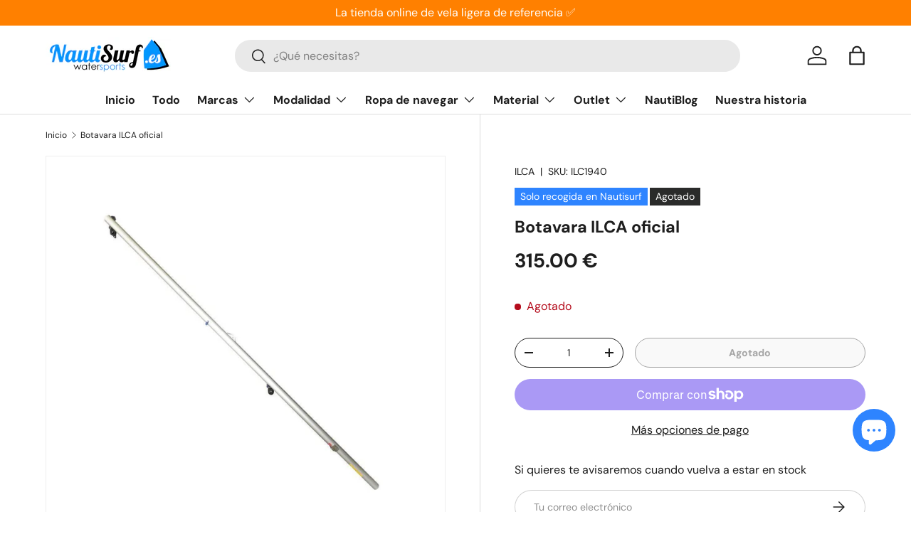

--- FILE ---
content_type: text/css
request_url: https://nautisurf.es/cdn/shop/t/24/assets/swatches.css?v=161397659404078844641759922182
body_size: -8
content:
[data-swatch]:before{background-color:rgba(var(--text-color) / .08)}[data-swatch=gris]:before{background-color:#939393}[data-swatch=verde]:before{background-color:#07ec00}[data-swatch=rojo]:before{background-color:red}[data-swatch=naranja]:before{background-color:#ff8000}[data-swatch=azul]:before{background-color:#0054ff}[data-swatch="verde y gris"]:before{background-image:linear-gradient(to bottom right,#07ec00,#07ec00 50%,#939393 50%,#939393)}[data-swatch="rojo y gris"]:before{background-image:linear-gradient(to bottom right,red,red 50%,#939393 50%,#939393)}[data-swatch=negro]:before{background-color:#000}[data-swatch="navy (oscuro)"]:before{background-color:#000e59}[data-swatch=violeta]:before{background-color:#9100ff}[data-swatch=blanco]:before{background-color:#fff}[data-swatch="asphalt melee"]:before{background-color:#363636}[data-swatch="dark grey"]:before{background-color:#333}[data-swatch=ash]:before{background-color:#aaa}[data-swatch=graphite]:before{background-color:#565656}[data-swatch="signal blue"]:before{background-color:#2674f1}[data-swatch=rosa]:before{background-color:#f126df}[data-swatch=blanca]:before{background-color:#fff}[data-swatch=charcoal]:before{background-color:#333}[data-swatch=teal]:before{background-color:#00ffb2}[data-swatch="amarillo fluor"]:before{background-color:#e6ff34}[data-swatch="rojo/antracita"]:before{background-image:linear-gradient(to bottom right,red,red 50%,#333 50%,#333)}[data-swatch="negro/antracita"]:before{background-image:linear-gradient(to bottom right,#000,#000 50%,#333 50%,#333)}[data-swatch="pool blue"]:before{background-image:linear-gradient(to bottom right,#333,#333 50%,#00ffb2 50%,#00ffb2)}[data-swatch="concrete grey"]:before{background-color:#aaa}[data-swatch=navy]:before{background-color:#00007a}[data-swatch="black / smokey grey"]:before{background-color:#000}[data-swatch="blue seal / navy"]:before{background-image:linear-gradient(to bottom right,#00009e,#00009e 50%,#00007a 50%,#00007a)}[data-swatch="seagrass / signal blue"]:before{background-color:#4781ff}[data-swatch=grey]:before{background-color:#aaa}[data-swatch=oscura]:before{background-color:#333}[data-swatch=plateada]:before{background-color:#aaa}[data-swatch=amarillo]:before{background-color:#f9fd19}[data-swatch="extra grip doppio"]:before{background-image:linear-gradient(to bottom right,#000,#000 50%,red 50%,red)}[data-swatch="blue seal"]:before{background-image:linear-gradient(to bottom right,#2674f1,#2674f1 50%,#00007a 50%,#00007a)}[data-swatch="azul y gris"]:before{background-image:linear-gradient(to bottom right,#2674f1,#2674f1 50%,#aaa 50%,#aaa)}[data-swatch="verde y negro"]:before{background-image:linear-gradient(to bottom right,#07ec00,#07ec00 50%,#000 50%,#000)}[data-swatch="azul y negro"]:before{background-image:linear-gradient(to bottom right,#2674f1,#2674f1 50%,#000 50%,#000)}[data-swatch="naranja y negro"]:before{background-image:linear-gradient(to bottom right,#ff8000,#ff8000 50%,#000 50%,#000)}[data-swatch=beige]:before{background-color:#e6decc}[data-swatch="blanco y rojo"]:before{background-image:linear-gradient(to bottom right,#fff,#fff 50%,red 50%,red)}
/*# sourceMappingURL=/cdn/shop/t/24/assets/swatches.css.map?v=161397659404078844641759922182 */
